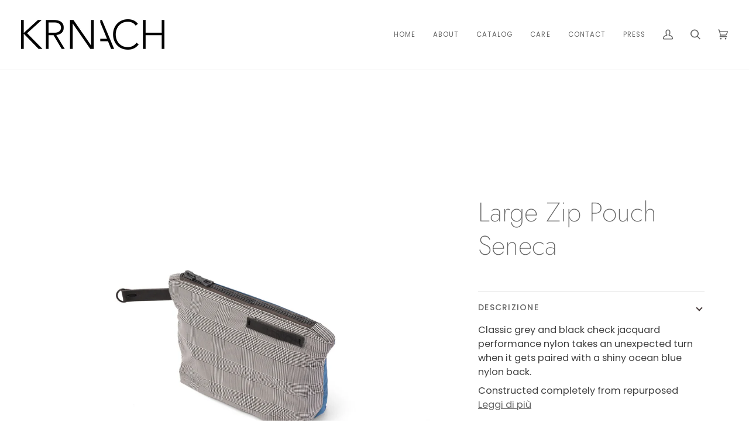

--- FILE ---
content_type: text/css
request_url: https://krnach.com/cdn/shop/t/15/assets/font-settings.css?v=160078099226323868061759342854
body_size: 326
content:
@font-face{font-family:Jost;font-weight:200;font-style:normal;font-display:swap;src:url(//krnach.com/cdn/fonts/jost/jost_n2.7cf1d5ada8e7e487a344a1a211c13526576e9c10.woff2?h1=a3JuYWNoLmNvbQ&h2=a3JuYWNoLmFjY291bnQubXlzaG9waWZ5LmNvbQ&hmac=c989a19c7906a83934bad3be8e72a8fa2e9d7150e8ea60a24f091a715346890f) format("woff2"),url(//krnach.com/cdn/fonts/jost/jost_n2.14a8a4441af24e1b5d8eda76eb6dd1ab6bfedf1f.woff?h1=a3JuYWNoLmNvbQ&h2=a3JuYWNoLmFjY291bnQubXlzaG9waWZ5LmNvbQ&hmac=20381fcb9c30544084ffcbff750001d19eac855b63165c86634dcfea7256342f) format("woff")}@font-face{font-family:Poppins;font-weight:400;font-style:normal;font-display:swap;src:url(//krnach.com/cdn/fonts/poppins/poppins_n4.0ba78fa5af9b0e1a374041b3ceaadf0a43b41362.woff2?h1=a3JuYWNoLmNvbQ&h2=a3JuYWNoLmFjY291bnQubXlzaG9waWZ5LmNvbQ&hmac=945633be14c6b2b484d89625eff4a36654944a8a7072922964699dd7bad588b9) format("woff2"),url(//krnach.com/cdn/fonts/poppins/poppins_n4.214741a72ff2596839fc9760ee7a770386cf16ca.woff?h1=a3JuYWNoLmNvbQ&h2=a3JuYWNoLmFjY291bnQubXlzaG9waWZ5LmNvbQ&hmac=c4b56818ed2b1f0c9854ec4ce27a5c1cef1621b8e99e10e8e20488d723c024d7) format("woff")}@font-face{font-family:Poppins;font-weight:400;font-style:normal;font-display:swap;src:url(//krnach.com/cdn/fonts/poppins/poppins_n4.0ba78fa5af9b0e1a374041b3ceaadf0a43b41362.woff2?h1=a3JuYWNoLmNvbQ&h2=a3JuYWNoLmFjY291bnQubXlzaG9waWZ5LmNvbQ&hmac=945633be14c6b2b484d89625eff4a36654944a8a7072922964699dd7bad588b9) format("woff2"),url(//krnach.com/cdn/fonts/poppins/poppins_n4.214741a72ff2596839fc9760ee7a770386cf16ca.woff?h1=a3JuYWNoLmNvbQ&h2=a3JuYWNoLmFjY291bnQubXlzaG9waWZ5LmNvbQ&hmac=c4b56818ed2b1f0c9854ec4ce27a5c1cef1621b8e99e10e8e20488d723c024d7) format("woff")}@font-face{font-family:Jost;font-weight:300;font-style:normal;font-display:swap;src:url(//krnach.com/cdn/fonts/jost/jost_n3.a5df7448b5b8c9a76542f085341dff794ff2a59d.woff2?h1=a3JuYWNoLmNvbQ&h2=a3JuYWNoLmFjY291bnQubXlzaG9waWZ5LmNvbQ&hmac=e475350425f878de49cc33373aeac7ef2e5ef896ccf5f1673597614721190855) format("woff2"),url(//krnach.com/cdn/fonts/jost/jost_n3.882941f5a26d0660f7dd135c08afc57fc6939a07.woff?h1=a3JuYWNoLmNvbQ&h2=a3JuYWNoLmFjY291bnQubXlzaG9waWZ5LmNvbQ&hmac=5fc9b2fb9817738b02148fc47126d06cba4dfc0200e256c62b9fdcb40ba6804f) format("woff")}@font-face{font-family:Poppins;font-weight:500;font-style:normal;font-display:swap;src:url(//krnach.com/cdn/fonts/poppins/poppins_n5.ad5b4b72b59a00358afc706450c864c3c8323842.woff2?h1=a3JuYWNoLmNvbQ&h2=a3JuYWNoLmFjY291bnQubXlzaG9waWZ5LmNvbQ&hmac=15583485f04d866ef6738dec2606cf7a3ffb548806a904000571337b92826c7b) format("woff2"),url(//krnach.com/cdn/fonts/poppins/poppins_n5.33757fdf985af2d24b32fcd84c9a09224d4b2c39.woff?h1=a3JuYWNoLmNvbQ&h2=a3JuYWNoLmFjY291bnQubXlzaG9waWZ5LmNvbQ&hmac=44fbac2b0cb455a4d493d958450477a421732eab9accfd21238187d95443a9c1) format("woff")}@font-face{font-family:Poppins;font-weight:500;font-style:normal;font-display:swap;src:url(//krnach.com/cdn/fonts/poppins/poppins_n5.ad5b4b72b59a00358afc706450c864c3c8323842.woff2?h1=a3JuYWNoLmNvbQ&h2=a3JuYWNoLmFjY291bnQubXlzaG9waWZ5LmNvbQ&hmac=15583485f04d866ef6738dec2606cf7a3ffb548806a904000571337b92826c7b) format("woff2"),url(//krnach.com/cdn/fonts/poppins/poppins_n5.33757fdf985af2d24b32fcd84c9a09224d4b2c39.woff?h1=a3JuYWNoLmNvbQ&h2=a3JuYWNoLmFjY291bnQubXlzaG9waWZ5LmNvbQ&hmac=44fbac2b0cb455a4d493d958450477a421732eab9accfd21238187d95443a9c1) format("woff")}@font-face{font-family:Poppins;font-weight:400;font-style:italic;font-display:swap;src:url(//krnach.com/cdn/fonts/poppins/poppins_i4.846ad1e22474f856bd6b81ba4585a60799a9f5d2.woff2?h1=a3JuYWNoLmNvbQ&h2=a3JuYWNoLmFjY291bnQubXlzaG9waWZ5LmNvbQ&hmac=9b5e787943e9c15df04043d3a2c84bb1d1bcff9ad588116758d59dedee9ccbd9) format("woff2"),url(//krnach.com/cdn/fonts/poppins/poppins_i4.56b43284e8b52fc64c1fd271f289a39e8477e9ec.woff?h1=a3JuYWNoLmNvbQ&h2=a3JuYWNoLmFjY291bnQubXlzaG9waWZ5LmNvbQ&hmac=a28a531791d987fd3b11351de500e7569dc6a3ba664ffd5a19f371545f1a2b4e) format("woff")}@font-face{font-family:Poppins;font-weight:500;font-style:italic;font-display:swap;src:url(//krnach.com/cdn/fonts/poppins/poppins_i5.6acfce842c096080e34792078ef3cb7c3aad24d4.woff2?h1=a3JuYWNoLmNvbQ&h2=a3JuYWNoLmFjY291bnQubXlzaG9waWZ5LmNvbQ&hmac=74c547fe2536333b689fe7fc045c2de87419c56f667051f5a8586e79972fbfc8) format("woff2"),url(//krnach.com/cdn/fonts/poppins/poppins_i5.a49113e4fe0ad7fd7716bd237f1602cbec299b3c.woff?h1=a3JuYWNoLmNvbQ&h2=a3JuYWNoLmFjY291bnQubXlzaG9waWZ5LmNvbQ&hmac=ffc2bd10f7802af7f3fa89227fc34147cdb48aa1234ba972023c59f5c1132d68) format("woff")}
/*# sourceMappingURL=/cdn/shop/t/15/assets/font-settings.css.map?v=160078099226323868061759342854 */
